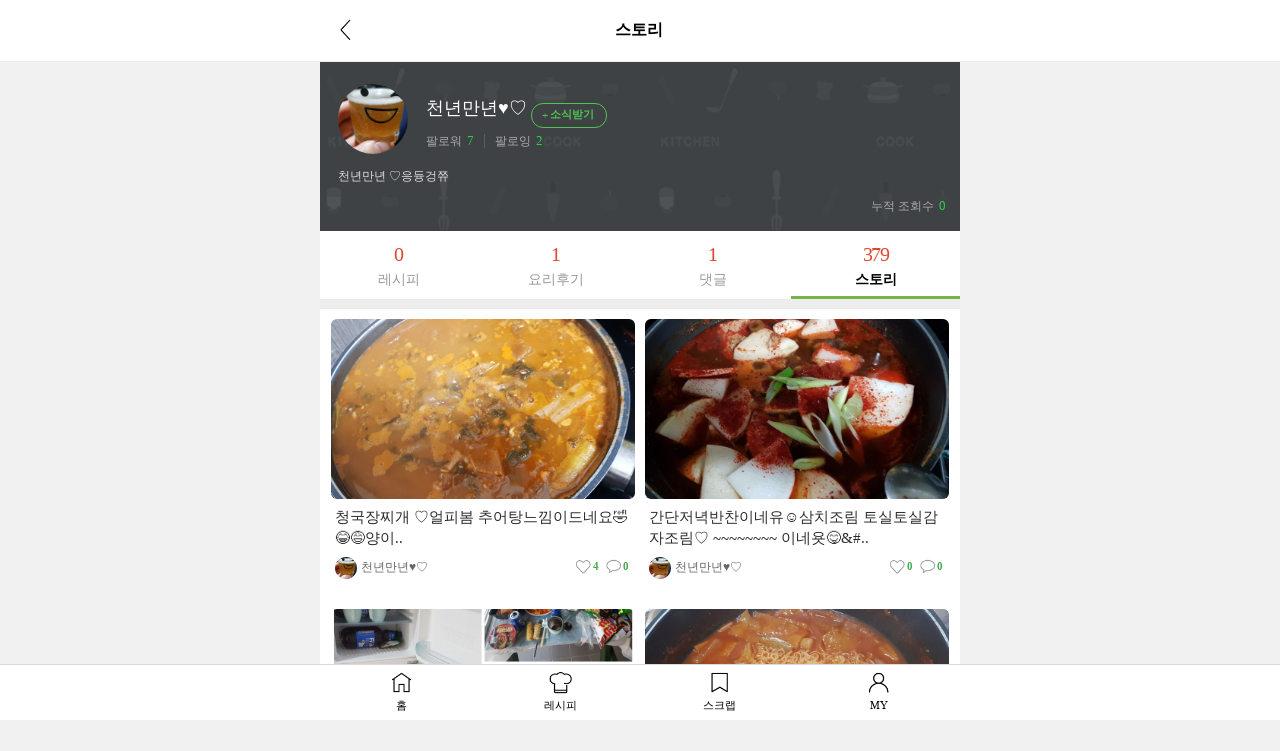

--- FILE ---
content_type: text/html; charset=UTF-8
request_url: https://m.10000recipe.com/profile/talk.html?uid=46280693&sl=
body_size: 8128
content:
<!DOCTYPE html>
<html lang="ko">
<head>    
<meta charset="utf-8">
<meta http-equiv="X-UA-Compatible" content="IE=Edge" />
<meta name="viewport" content="width=device-width,initial-scale=1.0,minimum-scale=1.0,maximum-scale=1.0">
<meta http-equiv="Pragma" content="no-cache" />
<meta http-equiv="Expires" content="-1" />
<meta property="fb:pages" content="1567451316868458" />
<meta name="description" content="국내 No.1 요리앱, 10만개 이상의 레시피, 편리한 검색, 맛보장 레시피, TV쿡방 레시피, 온라인 최저가 쇼핑, 요리 공모전">
<meta name="keywords" content="">
<meta name="user_id" content='' />
<meta name="google-site-verification" content="3eLg1zfxeZ_oO6oOOsvIxbtcW-FtDsViPVm7-CYOl8w" />
<meta name="p:domain_verify" content="1f5cc8d2183836842bd3db03bc960620"/>
<title>요리를 즐겁게~ 만개의레시피</title>
<meta property="kakao:title" content="요리를 즐겁게~ 만개의레시피" />
<meta property="kakao:description" content="" />
<script>(function(w,d,s,l,i){w[l]=w[l]||[];w[l].push({'gtm.start':
new Date().getTime(),event:'gtm.js'});var f=d.getElementsByTagName(s)[0],
j=d.createElement(s),dl=l!='dataLayer'?'&l='+l:'';j.async=true;j.src=
'https://www.googletagmanager.com/gtm.js?id='+i+dl;f.parentNode.insertBefore(j,f);
})(window,document,'script','dataLayer','GTM-PDPW2LX');</script>    
<link rel="stylesheet" type="text/css" href="https://recipe1.ezmember.co.kr/static/css/mobile_bootstrap_202302062.css" />
    <link rel="stylesheet" type="text/css" href="https://recipe1.ezmember.co.kr/static/css/mobile_recipe_20251119.css" />
<link href="/favicon.ico" rel="shortcut icon" type="image/x-icon" />
<link href="https://recipe1.ezmember.co.kr/img/icons/apple-touch-icon.png" rel="apple-touch-icon" />
<link href="https://recipe1.ezmember.co.kr/img/icons/apple-touch-icon-76x76.png" rel="apple-touch-icon" sizes="76x76" />
<link href="https://recipe1.ezmember.co.kr/img/icons/apple-touch-icon-120x120.png" rel="apple-touch-icon" sizes="120x120" />
<link href="https://recipe1.ezmember.co.kr/img/icons/apple-touch-icon-152x152.png" rel="apple-touch-icon" sizes="152x152" />
<link href="https://recipe1.ezmember.co.kr/img/icons/apple-touch-icon-180x180.png" rel="apple-touch-icon" sizes="180x180" />
<link href="https://recipe1.ezmember.co.kr/img/icons/icon-hires.png" rel="icon" sizes="192x192" />
<link href="https://recipe1.ezmember.co.kr/img/icons/icon-normal.png" rel="icon" sizes="128x128" />
<script type="text/javascript" src="https://recipe1.ezmember.co.kr/static/js/jquery-1.11.2.min.js" charset="utf-8"></script>
<script type="text/javascript" src="//static.criteo.net/js/ld/publishertag.js"></script>
<script type="text/javascript">
// Common Javascript
var _WWW_URL_ = 'https://www.10000recipe.com';
var _IMG_URL_ = 'https://recipe1.ezmember.co.kr';
var _FILE_URL_ = 'https://recipe1.ezmember.co.kr/cache';
var _CURRENT_PAGE_ = 'https://m.10000recipe.com/profile/talk.html?uid=46280693';
var _USER_ID_ = '';
</script>
    <!-- LOGGER(TM) TRACKING SCRIPT V.40 FOR logger.co.kr / 39580 : COMBINE TYPE / DO NOT ALTER THIS SCRIPT. -->
    <script type="text/javascript">var _TRK_LID="39580";var _L_TD="ssl.logger.co.kr";var _TRK_CDMN="";</script>
    <script type="text/javascript">var _CDN_DOMAIN = location.protocol == "https:" ? "https://fs.bizspring.net" : "http://fs.bizspring.net";
        (function(b,s){var f=b.getElementsByTagName(s)[0],j=b.createElement(s);j.async=true;j.src='//fs.bizspring.net/fs4/bstrk.1.js';f.parentNode.insertBefore(j,f);})(document,'script');</script>
    <noscript><img alt="Logger Script" width="1" height="1" src="http://ssl.logger.co.kr/tracker.tsp?u=39580&js=N" /></noscript>
    <!-- END OF LOGGER TRACKING SCRIPT -->
    <!-- remove adblocks -->
    <script async src="https://fundingchoicesmessages.google.com/i/pub-1557771002660658?ers=1" nonce="_fDQcfoeJAYbeAl_CXAg1A"></script><script nonce="_fDQcfoeJAYbeAl_CXAg1A">(function() {function signalGooglefcPresent() {if (!window.frames['googlefcPresent']) {if (document.body) {const iframe = document.createElement('iframe'); iframe.style = 'width: 0; height: 0; border: none; z-index: -1000; left: -1000px; top: -1000px;'; iframe.style.display = 'none'; iframe.name = 'googlefcPresent'; document.body.appendChild(iframe);} else {setTimeout(signalGooglefcPresent, 0);}}}signalGooglefcPresent();})();</script>
</head>
<body>
<noscript><iframe src="https://www.googletagmanager.com/ns.html?id=GTM-PDPW2LX"
height="0" width="0" style="display:none;visibility:hidden"></iframe></noscript>    
<script async src="https://pagead2.googlesyndication.com/pagead/js/adsbygoogle.js?client=ca-pub-1557771002660658" crossorigin="anonymous"></script>
<nav class="navbar navbar-default navbar-fixed-top">
	<div class="container">
		<div class="navbar-header">
			<a href="javascript:history.back();"><span class="glyphicon glyphicon-menu-left" aria-hidden="true"></span></a>
			<span class="title">스토리</span>
		</div>
	</div><!-- /container -->
</nav>
<div class="container">
<script>
var curFFstatus = 'follow';
function checkFollowLogin()
{
    return EZ.ATLogin() }

function viewFriendList(follow)
{
    if(!checkFollowLogin()) return ;
    $("#viewFriendModal").modal('show');
    getListFriend(1, follow);
}

function doActFriend(uid,idx, objs, objs2)
{
    if(!checkFollowLogin()) return ;
    if(!objs) objs = 'btnActFriend_';
    if(!objs2) objs2 = 'folFriend_';
    var act = $("#"+objs+idx).attr("fact");
    var mode = (act == "insert") ? "addFriend" : "removeFriend";
    $.ajax({
        type: "GET",
        url: "/profile/ajax.html",
        data: "q_mode="+mode+"&friend="+uid,
        success: function(result) {
            if(result == 'SUCCESS')
            {
                var fact = (act == "insert") ? "delete" : "insert";
                var fval = (act == "insert") ? "소식끊기" : "소식받기";
                var msg = (act == 'insert') ? '님을 소식받기에 추가했습니다.' : '님을 소식받기에서 해제했습니다.';
                $("#"+objs+idx).attr("fact", fact);
                if(idx > 0)
                {
                    $("#"+objs+idx).html(fval);
                                        var uname = $("#"+objs2+idx).text().replace($("#"+objs+idx).text(),'');
                }
                else
                {
                    if(act == "insert") $("#btnActFriend_0").html('<span class="glyphicon glyphicon-minus"></span>소식끊기');
                    else $("#btnActFriend_0").html('<span class="glyphicon glyphicon-plus"></span>소식받기');

                    var uname = "천년만년♥♡";
                }
                ga('send', 'event', '이웃추가', fval, uname);

                alert(uname+msg);
            }
            else
            {
                alert('처리실패. 잠시후 다시 시도해 주세요.');
            }
        }
    });
}

function getListFriend(page, follow)
{
    $.ajax({
        type: "GET",
        url: "/profile/ajax.html",
        data: "q_mode=getListFriend&page="+page+"&follow="+follow+"&uid=46280693",
        success: function(result) {
            if(result)
            {
                var titleMsg = (follow == "follower") ? "님을 따르는 친구" : "님의 친구";
                $("#friendModalTitle").html("천년만년♥♡"+titleMsg);
                $("#friendModalList_"+page).html(result);
                curFFstatus = follow;
            }
            else
            {
                alert('조회실패. 잠시후 다시 시도해 주세요.');
            }
        }
    });
}

function doProfileImageSubmit()
{
        alert('자신의 프로필 이미지만 변경할 수 있습니다.');
    return ;
    
    $.ajax({
        type: "POST",
        url: "/profile/ajax.html",
        data: "q_mode=changeProfileImage&profile="+$("#newProfileUrl").val()+"&self_intro="+$("input[name=self_intro]").val(),
        success: function(result) {
            if(result=="SUCCESS")
            {
                self.location.reload();
            }
            else if(result=="NO_PARAM")
            {
                alert('파라미터오류. 다시 확인해 주세요.');
            }
            else if(result=="FILE_ERROR")
            {
                alert('파일 업로드에 오류가 발생했습니다. 다시 확인해 주세요.');
            }
            else
            {
                alert('변경실패. 잠시후 다시 시도해 주세요.');
            }
        }
    });
}

function doDeleteProfileImage()
{
        alert('자신의 프로필이미지만 삭제할 수 있습니다.');
    return ;
        if(confirm('이미지를 삭제할까요?'))
    {
        $.ajax({
            type: "GET",
            url: "/profile/ajax.html",
            data: "q_mode=deleteProfileImage",
            success: function(result) {
                if(result=="SUCCESS")
                {
                    self.location.reload();
                }
                else
                {
                    alert('변경실패. 잠시후 다시 시도해 주세요.');
                }
            }
        });
    }
}

function doDeleteIntro()
{
        alert('자신의 자기소개만 삭제할 수 있습니다.');
    return ;
        if(confirm('자기소개를 삭제할까요?'))
    {
        $.ajax({
            type: "GET",
            url: "/profile/ajax.html",
            data: "q_mode=deleteIntro",
            success: function(result) {
                if(result=="SUCCESS")
                {
                    self.location.reload();
                }
                else
                {
                    alert('변경실패. 잠시후 다시 시도해 주세요.');
                }
            }
        });
    }
}

function doBgImageSubmit()
{
        alert('자신의 배경 이미지만 변경할 수 있습니다.');
    return ;
        if(!$("#newBgUrl").val())
    {
        alert('새 배경 이미지를 올려주세요.');
        return ;
    }

    $.ajax({
        type: "POST",
        url: "/profile/ajax.html",
        data: "q_mode=changeBgImage&profile="+$("#newBgUrl").val(),
        success: function(result) {
            if(result=="SUCCESS")
            {
                self.location.reload();
            }
            else if(result=="NO_PARAM")
            {
                alert('파라미터오류. 다시 확인해 주세요.');
            }
            else if(result=="FILE_ERROR")
            {
                alert('파일 업로드에 오류가 발생했습니다. 다시 확인해 주세요.');
            }
            else
            {
                alert('변경실패. 잠시후 다시 시도해 주세요.');
            }
        }
    });
}

function handlePhotoFiles(e){
    var file_gubun = '';
    var str_num = '';

    if (e.target.files[0].size > (2*1024*1024)) {
        alert("사진은 2MB까지만 허용됩니다.");
        return false;
    }

    $('#submit_btn').attr('type','button').attr('onClick','alert("파일을 올리는 중입니다.");');

    var reader = new FileReader;
    reader.onload = function(evt) {
        var img = new Image();
        img.src = reader.result;
        img.onload = function () {
            var finalFile = reader.result;
            $.ajax({
                beforeSend: function(xhr){
                    xhr.setRequestHeader('Content-Type', 'canvas/upload');
                },
                type: "POST",
                url: "/util/upload_mobile.html",
                data: "canvasData="+finalFile,
                dataType: "json",
                cache: "false",
                processData: false,
                success: function(json) {
                    if(json['result'] == "SUCCESS") {
                        $('#profileSubmitBtn').prop('disabled',false);
                        $("#vProfileImageModalSrc").attr("src",json['url']);
                        $("#newProfileUrl").val(json['url']);
                    } else {
                        alert("처리에 실패하였습니다.");
                    }
                },
                error: function (request,status,error) {
                    //alert('오류가 발생하였습니다.');
                    alert("code:"+request.status+"\n"+"message:"+request.responseText+"\n"+"error:"+error);
                }
            });
        }
    }
    reader.readAsDataURL(e.target.files[0]);
}

function handleBgFiles(e){
    var file_gubun = '';
    var str_num = '';

    if (e.target.files[0].size > (2*1024*1024)) {
        alert("사진은 2MB까지만 허용됩니다.");
        return false;
    }

    $('#submit_btn').attr('type','button').attr('onClick','alert("파일을 올리는 중입니다.");');

    var reader = new FileReader;
    reader.onload = function(evt) {
        var img = new Image();
        img.src = reader.result;
        img.onload = function () {
            var finalFile = reader.result;
            $.ajax({
                beforeSend: function(xhr){
                    xhr.setRequestHeader('Content-Type', 'canvas/upload');
                },
                type: "POST",
                url: "/util/upload_mobile.html",
                data: "canvasData="+finalFile,
                dataType: "json",
                cache: "false",
                processData: false,
                success: function(json) {
                    if(json['result'] == "SUCCESS") {
                        $('#bgSubmitBtn').prop('disabled',false);
                        $("#vBgImageModalSrc").attr("src",json['url']);
                        $("#newBgUrl").val(json['url']);
                    } else {
                        alert("처리에 실패하였습니다.");
                    }
                },
                error: function (request,status,error) {
                    //alert('오류가 발생하였습니다.');
                    alert("code:"+request.status+"\n"+"message:"+request.responseText+"\n"+"error:"+error);
                }
            });
        }
    }
    reader.readAsDataURL(e.target.files[0]);
}

function doProfileSNSSubmit()
{
        alert('자신의 SNS 링크만 변경할 수 있습니다.');
    return ;
    
    $.ajax({
        type: "POST",
        url: "/profile/ajax.html",
        data: $("#snsFrms").serialize(),
        success: function(result) {
            if(result=="SUCCESS")
            {
                self.location.reload();
            }
            else if(result=="NOT_HTTP")
            {
                alert('http:// 또는 https://로 시작하는 링크만 연결 가능합니다.');
            }
            else if(result=="EXCEED")
            {
                alert('링크연결은 5개까지만 가능합니다.');
            }
            else if(result=="DUPLICATE")
            {
                alert('이미 연결된 링크입니다.');
            }
            else if(result=="DUP_SNS")
            {
                alert('같은 종류의 SNS는 한개만 연결할 수 있습니다.');
            }
            else
            {
                alert('변경실패. 잠시후 다시 시도해 주세요.');
            }
        }
    });
}

$(document).ready(function()
{
	    $("#file_1").change(function(e) {
        handlePhotoFiles(e);
    });

    $("input[name=self_intro]").change(function(e) {
        $('#profileSubmitBtn').prop('disabled',false);
    });
});
</script>
<div id="viewFriendModal" class="modal" role="dialog" aria-hidden="true">
  <div class="modal-dialog" style="width:370px">
    <div class="modal-content" style="padding:0;">
      <div class="modal-header">
        <button type="button" class="close" data-dismiss="modal" aria-label="Close"><span aria-hidden="true"><img src="https://recipe1.ezmember.co.kr/img/btn_close.gif" alt="닫기"></span></button>
        <h4 class="modal-title" id="friendModalTitle"></h4>
      </div>
      <div class="modal-body" style="padding:0;">
        <ul class="follw_list" id="friendModalList_1" style="height:420px;overflow:yes;overflow-x:hidden;">
        </ul>
      </div>
    </div>
  </div>
</div>

<input type="hidden" id="newProfileUrl" name="new_profile_url">
    <div id="vProfileImageModal" class="modal in" role="dialog" aria-hidden="false" style="display: none;">
        <div class="modal-dialog">
            <div class="modal-content" style="padding:0;">
                <div class="modal-header">
                    <button type="button" class="close" data-dismiss="modal" aria-label="Close"><span aria-hidden="true"><img src="https://recipe1.ezmember.co.kr/img/btn_close.gif" alt="닫기"></span></button>
                    <h4 class="modal-title">프로필 사진 / 자기소개 편집</h4>
                </div>
                <div class="modal-body" style="padding:30px 0;text-align:center;">
                                        <div style="position: relative;">
                        <div style="position: absolute; width: 200px; left:50%; margin-left: -100px; bottom:-10px;"><a href="javascript:void(0)" onClick="document.getElementById('file_1').click();"><img src="https://recipe1.ezmember.co.kr/img/mobile/2023/btn_pic.png" alt="사진첩" width="60"></a><a href="javascript:void(0)" onClick="doDeleteProfileImage()"><img src="https://recipe1.ezmember.co.kr/img/mobile/2023/btn_del.png" alt="삭제" width="60"></a></div>
                        <img id="vProfileImageModalSrc" src="https://recipe1.ezmember.co.kr/cache/rpf/2020/08/25/f2a986ac65b067f74006c6fe9789c3bc.61b2d67cbf3dc89ccb2f018fbc8259a5" style="width:200px;height:200px; border-radius: 50%;">
                    </div>
                    <div style="margin-top:10px;">
                        <input type="file" name="file" id="file_1" style="display:none;">
                        <p style="position: relative; padding: 15px 40px 5px;"><a href="javascript:void(0)" onClick="$('#self_intro').val('')" style="position: absolute; top:21px; right:45px;"><img src="https://recipe1.ezmember.co.kr/img/mobile/2022/icon_close2.png" width="22" alt="삭제" style="vertical-align: middle; margin-top: -3px;"></a><input type="text" id="self_intro" name="self_intro" value="천년만년 ♡응듕겅쮸" class="input-sm" maxlength="100" style="border: 1px solid #ddd; width: 100%; padding-right:24px;" placeholder="자기소개를 100자 이내로 작성해 주세요."></p>
                        <div style="display: flex; column-gap: 10px; justify-content: center; padding:10px 0 0"><button type="button" onClick="$('#vProfileImageModal').modal('hide')" class="btn_bottom_st2 st2">취소</button><button type="button" class="btn_bottom_st2" onClick="doProfileImageSubmit()">저장</button></div>
                    </div>
                                    </div>
            </div>
        </div>
    </div>

    <div id="vProfileSNSModal" class="modal in" role="dialog" aria-hidden="false" style="display: none;">
        <div class="modal-dialog">
            <div class="modal-content" style="padding:0;">
                <div class="modal-header">
                    <button type="button" class="close" data-dismiss="modal" aria-label="Close"><span aria-hidden="true"><img src="https://recipe1.ezmember.co.kr/img/btn_close.gif" alt="닫기"></span></button>
                    <h4 class="modal-title">개인 SNS 연결</h4>
                </div>
                <div class="modal-body" style="padding:30px;">
                    <form id="snsFrms">
                        <input type="hidden" name="q_mode" value="profileSnsConnect">
                    <div id="snsListAppendDiv"></div>
                    </form>
                    <div id="snsFrmAddBtn" style="margin:0 0 15px; text-align: center;"><button type="button" style="border: 1px solid #bbb; background:#bbb; color: #fff; border-radius:3px; padding:7px 14px 9px 12px; line-height: 1;" onClick="appendSNSForm('','')">+ 추가</button></div>
                    <div style="display: flex; column-gap: 10px; justify-content: center; padding:10px 0 0"><button type="button" onClick="$('#vProfileSNSModal').modal('hide')" class="btn_bottom_st2 st2">취소</button><button type="button" onClick="doProfileSNSSubmit()" class="btn_bottom_st2">저장</button></div>
                </div>
            </div>
        </div>
    </div>
<script>
$(document).ready(function()
{
    $("#file_2").change(function(e) {
        handleBgFiles(e);
    });


        appendSNSForm('','');
    });

var _totFrm = 1;
var _visibleFrm = 1;
function appendSNSForm(seq, urls)
{
    var frm = '';
    frm += '<div id="snsFrm_'+_totFrm+'" style="display: flex; justify-content: space-between; align-items: center; margin-bottom:16px;">';
    frm += '<div style="width:85%;"><input type="text" name="sns_url[]" value="'+urls+'" class="input-sm" style="border: 1px solid #ddd;width:100%;" maxlength="100" placeholder="개인 SNS URL을 입력해주세요."></div>';
    frm += '<a href="javascript:void(0);" onClick="delSNSForm(\''+_totFrm+'\')"><img src="https://recipe1.ezmember.co.kr/img/mobile/2022/icon_close2.png" width="22" alt="삭제"></a></div>';
    _totFrm++;
    _visibleFrm++;
    $("#snsListAppendDiv").append(frm);
    if(_visibleFrm > 5) $("#snsFrmAddBtn").hide();
}

function delSNSForm(inx)
{
    $("#snsFrm_"+inx).remove();
    --_visibleFrm;
    if(_visibleFrm <= 5) $("#snsFrmAddBtn").show();
}
</script>
<script type="text/javascript" src="https://recipe1.ezmember.co.kr/static/js/ez_dialog.min_20160430.js" charset="utf-8"></script>
<input type="hidden" id="newBgUrl" name="new_bg_url">
<div id="vBgImageModal" class="modal" role="dialog" aria-hidden="true">
  <div class="modal-dialog" style="width:320px">
    <div class="modal-content" style="padding:0;">
      <div class="modal-header">
        <button type="button" class="close" data-dismiss="modal" aria-label="Close"><span aria-hidden="true"><img src="https://recipe1.ezmember.co.kr/img/btn_close.gif" alt="닫기"></span></button>
        <h4 class="modal-title">배경 사진 편집</h4>
      </div>
      <div class="modal-body" style="padding:10px;text-align:center;">
        <img id="vBgImageModalSrc" src="https://recipe1.ezmember.co.kr/img/df/brand_top.png" style="max-width:300px;max-height:250px;">
        <div style="margin-top:10px;">
        <input type="file" name="file2" id="file_2" style="display:none;" />
        893 X 400
        <button type="button" onClick="document.getElementById('file_2').click();" class="btn btn-primary">배경 사진 바꾸기</button>
        <button type="button" id="bgSubmitBtn" onClick="doBgImageSubmit()" class="btn btn-primary" disabled="disabled">저장</button>
        </div>
      </div>
    </div>
  </div>
</div>
    <div class="myhome_main2">
        <div class="myhome_pic">
            <div class="myhome_pic_l">
                <a href="/profile/index.html?uid=46280693"><img src="https://recipe1.ezmember.co.kr/cache/rpf/2020/08/25/cf28292ffeac107cb94e78dddfb1148d1.61b2d67cbf3dc89ccb2f018fbc8259a5"></a>
            </div>
            <div class="myhome_pic_r">
                <p class="pic_r_name">천년만년♥♡            <button type="button" class="btn btn-default btn-lg" id="btnActFriend_0" fact="insert" onClick="doActFriend('46280693',0)">
                <span class="glyphicon glyphicon-plus"></span>소식받기            </button>
                </p>
                <p class="pic_r_follow">
                <span><a href="/profile/friend.html?uid=46280693&unick=천년만년♥♡&q_mode=follower">팔로워<b>7</b></a></span>
                <span><a href="/profile/friend.html?uid=46280693&unick=천년만년♥♡&q_mode=following">팔로잉<b>2</b></a></span>
                </p>
            </div>
        </div>
                <div class="myhome_intro">
        천년만년 ♡응듕겅쮸        </div>
                <div class="myhome_btm">
            <div class="myhome_link">
                                            </div>
            <p class="pic_r_follow"><span><a href="javascript:void(0)">누적 조회수<b>0</b></a></span></p>
        </div>
    </div>

    <div class="myhome_cont">
        <ul class="my_nav">
            <li><a href="/profile/recipe.html?uid=46280693&sl="><p class="num">0</p>레시피</a></li>
            <li><a href="/profile/review.html?uid=46280693&sl="><p class="num">1</p>요리후기</a></li>
            <li><a href="/profile/recipe_comment.html?uid=46280693&sl="><p class="num">1</p>댓글</a></li>
            <li class="active"><a href="/profile/talk.html?uid=46280693&sl="><p class="num">379</p>스토리</a></li>
        </ul>
        <div class="story_list_area">
        <ul class="story_list">
                    <li>
                <div class="story_list_box">
                                        <a href="/talk/125441"><div class="story_list_thumb" style="background: url(https://recipe1.ezmember.co.kr/cache/rpt/2021/05/10/b48edd82ad45392dcd9beb9fda3b16e31.jpg) center no-repeat; background-size: cover;"></div></a>
                                    <div class="story_list_caption">
                                            <div class="story_list_caption_tit">청국장찌개 ♡얼피봄 추어탕느낌이드네요&#129315;&#128514;&#128517;양이..</div>
                                            <div class="story_list_caption_name">
                            <div class="story_list_caption_name_l"><a href="/profile/index.html?uid=46280693"><img src="https://recipe1.ezmember.co.kr/cache/rpf/2020/08/25/cf28292ffeac107cb94e78dddfb1148d1.61b2d67cbf3dc89ccb2f018fbc8259a5">천년만년♥♡</a></div>
                            <div class="story_list_caption_name_r">
                                <span><img src="https://recipe1.ezmember.co.kr/img/mobile/icon_like.png">4</span>
                                <span><img src="https://recipe1.ezmember.co.kr/img/mobile/icon_reply.png">0</span>
                            </div>
                        </div>
                       
                        
                    </div>
                </div>
            </li>
                <li>
                <div class="story_list_box">
                                        <a href="/talk/125362"><div class="story_list_thumb" style="background: url(https://recipe1.ezmember.co.kr/cache/rpt/2021/04/23/22a8362992901942b82f8e92435788f81.jpg) center no-repeat; background-size: cover;"></div></a>
                                    <div class="story_list_caption">
                                            <div class="story_list_caption_tit">간단저녁반찬이네유☺️삼치조림 토실토실감자조림♡ ~~~~~~~~ 이네욧&#128523;&#..</div>
                                            <div class="story_list_caption_name">
                            <div class="story_list_caption_name_l"><a href="/profile/index.html?uid=46280693"><img src="https://recipe1.ezmember.co.kr/cache/rpf/2020/08/25/cf28292ffeac107cb94e78dddfb1148d1.61b2d67cbf3dc89ccb2f018fbc8259a5">천년만년♥♡</a></div>
                            <div class="story_list_caption_name_r">
                                <span><img src="https://recipe1.ezmember.co.kr/img/mobile/icon_like.png">0</span>
                                <span><img src="https://recipe1.ezmember.co.kr/img/mobile/icon_reply.png">0</span>
                            </div>
                        </div>
                       
                        
                    </div>
                </div>
            </li>
                <li>
                <div class="story_list_box">
                                        <a href="/talk/125347"><div class="story_list_thumb" style="background: url(https://recipe1.ezmember.co.kr/cache/rpt/2021/04/15/8ee4a568ffcad65d54aef55f742234261.jpg) center no-repeat; background-size: cover;"></div></a>
                                    <div class="story_list_caption">
                                            <div class="story_list_caption_tit">바람쏘러♡&#128538;&#128521; 펜션♡&#128538; 짬뽕 물짜장(맵콤하고 ..</div>
                                            <div class="story_list_caption_name">
                            <div class="story_list_caption_name_l"><a href="/profile/index.html?uid=46280693"><img src="https://recipe1.ezmember.co.kr/cache/rpf/2020/08/25/cf28292ffeac107cb94e78dddfb1148d1.61b2d67cbf3dc89ccb2f018fbc8259a5">천년만년♥♡</a></div>
                            <div class="story_list_caption_name_r">
                                <span><img src="https://recipe1.ezmember.co.kr/img/mobile/icon_like.png">0</span>
                                <span><img src="https://recipe1.ezmember.co.kr/img/mobile/icon_reply.png">2</span>
                            </div>
                        </div>
                       
                        
                    </div>
                </div>
            </li>
                <li>
                <div class="story_list_box">
                                        <a href="/talk/125319"><div class="story_list_thumb" style="background: url(https://recipe1.ezmember.co.kr/cache/rpt/2021/04/09/24ccfeb7da3e5b6a58bc811f92646d411.jpg) center no-repeat; background-size: cover;"></div></a>
                                    <div class="story_list_caption">
                                            <div class="story_list_caption_tit">라볶이&#128539;&#128521;♡오뎅볶음 김치찌갱♡간단한 식사한끼였네요♡ 뭐해드시..</div>
                                            <div class="story_list_caption_name">
                            <div class="story_list_caption_name_l"><a href="/profile/index.html?uid=46280693"><img src="https://recipe1.ezmember.co.kr/cache/rpf/2020/08/25/cf28292ffeac107cb94e78dddfb1148d1.61b2d67cbf3dc89ccb2f018fbc8259a5">천년만년♥♡</a></div>
                            <div class="story_list_caption_name_r">
                                <span><img src="https://recipe1.ezmember.co.kr/img/mobile/icon_like.png">0</span>
                                <span><img src="https://recipe1.ezmember.co.kr/img/mobile/icon_reply.png">0</span>
                            </div>
                        </div>
                       
                        
                    </div>
                </div>
            </li>
                <li>
                <div class="story_list_box">
                                        <a href="/talk/125300"><div class="story_list_thumb" style="background: url(https://recipe1.ezmember.co.kr/cache/rpt/2021/04/03/aa740a6f2f508be92519f7904f3997bb1.jpg) center no-repeat; background-size: cover;"></div></a>
                                    <div class="story_list_caption">
                                            <div class="story_list_caption_tit">비가하루종일내리네요 (어제먹은)&#127836;비빔국수요&#129303; 순두부 짬뽕 ,..</div>
                                            <div class="story_list_caption_name">
                            <div class="story_list_caption_name_l"><a href="/profile/index.html?uid=46280693"><img src="https://recipe1.ezmember.co.kr/cache/rpf/2020/08/25/cf28292ffeac107cb94e78dddfb1148d1.61b2d67cbf3dc89ccb2f018fbc8259a5">천년만년♥♡</a></div>
                            <div class="story_list_caption_name_r">
                                <span><img src="https://recipe1.ezmember.co.kr/img/mobile/icon_like.png">0</span>
                                <span><img src="https://recipe1.ezmember.co.kr/img/mobile/icon_reply.png">0</span>
                            </div>
                        </div>
                       
                        
                    </div>
                </div>
            </li>
                <li>
                <div class="story_list_box">
                                        <a href="/talk/125271"><div class="story_list_thumb" style="background: url(https://recipe1.ezmember.co.kr/cache/rpt/2021/03/27/7bd6d9cad122993ead356d2d65a13c351.jpg) center no-repeat; background-size: cover;"></div></a>
                                    <div class="story_list_caption">
                                            <div class="story_list_caption_tit">어그젯 밖에나갓따왔는데 날씨가좋아서 찰칵&#128523;&#129331; 요즘엔 끼니 마..</div>
                                            <div class="story_list_caption_name">
                            <div class="story_list_caption_name_l"><a href="/profile/index.html?uid=46280693"><img src="https://recipe1.ezmember.co.kr/cache/rpf/2020/08/25/cf28292ffeac107cb94e78dddfb1148d1.61b2d67cbf3dc89ccb2f018fbc8259a5">천년만년♥♡</a></div>
                            <div class="story_list_caption_name_r">
                                <span><img src="https://recipe1.ezmember.co.kr/img/mobile/icon_like.png">0</span>
                                <span><img src="https://recipe1.ezmember.co.kr/img/mobile/icon_reply.png">0</span>
                            </div>
                        </div>
                       
                        
                    </div>
                </div>
            </li>
                <li>
                <div class="story_list_box">
                                        <a href="/talk/125258"><div class="story_list_thumb" style="background: url(https://recipe1.ezmember.co.kr/cache/rpt/2021/03/21/20e433c941fccdd0ae1c6d18c93fb1fd1.jpg) center no-repeat; background-size: cover;"></div></a>
                                    <div class="story_list_caption">
                                            <div class="story_list_caption_tit">마늘치킨♡요즘엔마늘치킨에빠진1인 임돵&#128525;☺️&#128538;너므너므 맛나네욤..</div>
                                            <div class="story_list_caption_name">
                            <div class="story_list_caption_name_l"><a href="/profile/index.html?uid=46280693"><img src="https://recipe1.ezmember.co.kr/cache/rpf/2020/08/25/cf28292ffeac107cb94e78dddfb1148d1.61b2d67cbf3dc89ccb2f018fbc8259a5">천년만년♥♡</a></div>
                            <div class="story_list_caption_name_r">
                                <span><img src="https://recipe1.ezmember.co.kr/img/mobile/icon_like.png">0</span>
                                <span><img src="https://recipe1.ezmember.co.kr/img/mobile/icon_reply.png">1</span>
                            </div>
                        </div>
                       
                        
                    </div>
                </div>
            </li>
                <li>
                <div class="story_list_box">
                                        <a href="/talk/125230"><div class="story_list_thumb" style="background: url(https://recipe1.ezmember.co.kr/cache/rpt/2021/03/15/f7ade3182523908c886b13c17542d0691.jpg) center no-repeat; background-size: cover;"></div></a>
                                    <div class="story_list_caption">
                                            <div class="story_list_caption_tit">아~~~~~~기분이&#128545;&#129324;&#129324;냉전중이네요 각자할일!..</div>
                                            <div class="story_list_caption_name">
                            <div class="story_list_caption_name_l"><a href="/profile/index.html?uid=46280693"><img src="https://recipe1.ezmember.co.kr/cache/rpf/2020/08/25/cf28292ffeac107cb94e78dddfb1148d1.61b2d67cbf3dc89ccb2f018fbc8259a5">천년만년♥♡</a></div>
                            <div class="story_list_caption_name_r">
                                <span><img src="https://recipe1.ezmember.co.kr/img/mobile/icon_like.png">0</span>
                                <span><img src="https://recipe1.ezmember.co.kr/img/mobile/icon_reply.png">7</span>
                            </div>
                        </div>
                       
                        
                    </div>
                </div>
            </li>
            </ul>
        <nav class="text-center"><ul class="pagination"><li class="active"><a href="/profile/talk.html?uid=46280693&page=1">1</a></li><li><a href="/profile/talk.html?uid=46280693&page=2">2</a></li><li><a href="/profile/talk.html?uid=46280693&page=3">3</a></li><li><a href="/profile/talk.html?uid=46280693&page=4">4</a></li><li><a href="/profile/talk.html?uid=46280693&page=5">5</a></li><li><a href="/profile/talk.html?uid=46280693&page=6"><span aria-hidden="true">&raquo;</span></a></li></ul></nav>    </div>
</div>
    <div class="footer_nav" style="z-index:21000;">
        <ul>
            <li class="footer_nav_home"><a href="https://m.10000recipe.com/index.html">홈</a></li>
            <li class="footer_nav_rcp"><a href="https://m.10000recipe.com/recipe/home.html"">레시피</a></li>
            <li class="footer_nav_scrap"><a href="https://m.10000recipe.com/scrap/my.html">스크랩</a></li>
            <li class="footer_nav_my"><a href="https://m.10000recipe.com/profile/config.html">MY</a></li>
        </ul>
    </div>



<script type="text/javascript" src="https://recipe1.ezmember.co.kr/static/js/coreutil.min_20170112.js" charset="utf-8"></script>
<script type="text/javascript" src="https://recipe1.ezmember.co.kr/static/js/ui.min_20150609.js" charset="utf-8"></script>
<script>
  (function(i,s,o,g,r,a,m){i['GoogleAnalyticsObject']=r;i[r]=i[r]||function(){
  (i[r].q=i[r].q||[]).push(arguments)},i[r].l=1*new Date();a=s.createElement(o),
  m=s.getElementsByTagName(o)[0];a.async=1;a.src=g;m.parentNode.insertBefore(a,m)
  })(window,document,'script','//www.google-analytics.com/analytics.js','ga');
  ga('create', 'UA-62003031-2', 'auto');

  ga('send', 'pageview');

</script>

<!-- Hotjar Tracking Code for http://www.10000recipe.com -->
<!--script>
    (function(h,o,t,j,a,r){
        h.hj=h.hj||function(){(h.hj.q=h.hj.q||[]).push(arguments)};
        h._hjSettings={hjid:1645508,hjsv:6};
        a=o.getElementsByTagName('head')[0];
        r=o.createElement('script');r.async=1;
        r.src=t+h._hjSettings.hjid+j+h._hjSettings.hjsv;
        a.appendChild(r);
    })(window,document,'https://static.hotjar.com/c/hotjar-','.js?sv=');
</script-->


</body>
</html>

--- FILE ---
content_type: text/html; charset=UTF-8
request_url: https://gu.bizspring.net/p.php?guuid=16880e60af79f3d190590562a0e3ae93&domain=m.10000recipe.com&callback=bizSpring_callback_94873
body_size: 221
content:
bizSpring_callback_94873("R0l77SON4buOERbV5LbXxF99tueDgDc8DxfLq4zu")

--- FILE ---
content_type: text/html; charset=utf-8
request_url: https://www.google.com/recaptcha/api2/aframe
body_size: 271
content:
<!DOCTYPE HTML><html><head><meta http-equiv="content-type" content="text/html; charset=UTF-8"></head><body><script nonce="GWxI2ZjSJYMUz2YVWsDkRg">/** Anti-fraud and anti-abuse applications only. See google.com/recaptcha */ try{var clients={'sodar':'https://pagead2.googlesyndication.com/pagead/sodar?'};window.addEventListener("message",function(a){try{if(a.source===window.parent){var b=JSON.parse(a.data);var c=clients[b['id']];if(c){var d=document.createElement('img');d.src=c+b['params']+'&rc='+(localStorage.getItem("rc::a")?sessionStorage.getItem("rc::b"):"");window.document.body.appendChild(d);sessionStorage.setItem("rc::e",parseInt(sessionStorage.getItem("rc::e")||0)+1);localStorage.setItem("rc::h",'1768755698499');}}}catch(b){}});window.parent.postMessage("_grecaptcha_ready", "*");}catch(b){}</script></body></html>

--- FILE ---
content_type: application/javascript; charset=utf-8
request_url: https://fundingchoicesmessages.google.com/f/AGSKWxWGXBJQrnOhsTILHjzXMDQnIiMo6koG-BMBEZ_TdrjjNsvppo37wX9ftQI7cGXpGlMf5jqZojPXYtDahsYrMbAt0Y8Hkys70vCPbT4g5JYf0kna9OG2GOxqwipQiYeH29TqBsBBifcaGcvyPplOPuip6FsJ2k8Sl_X8Nx7VGvK3JJFBk_XQcELeJW7f/_/yieldmo-/ad.aspx?zw-net.com/update_layer/layer_os_new.php/JavaScript/Ads-
body_size: -1291
content:
window['1f681da3-ab5c-46f0-b83d-21b46994b07d'] = true;